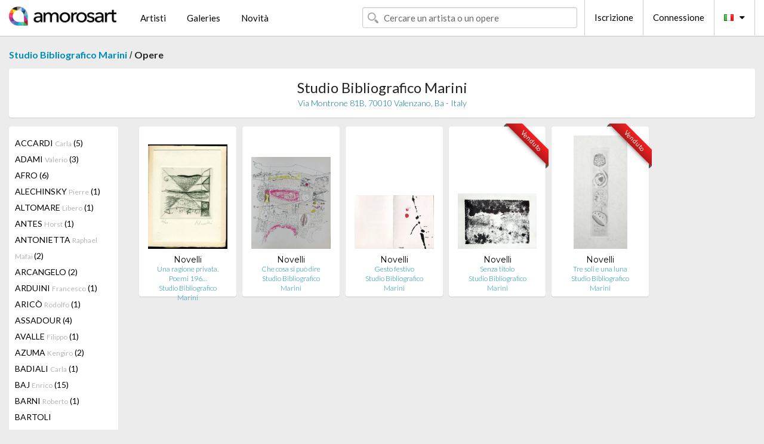

--- FILE ---
content_type: text/html; charset=UTF-8
request_url: https://it.amorosart.com/galleria-artisti-studio_bibliografico_marini-novelli-70-1601-1.html
body_size: 7920
content:
<!doctype html>
<html class="no-js" lang="fr">
    <head>
        <meta charset="utf-8"/>
        <meta name="viewport" content="width=device-width, initial-scale=1.0" />
                <title>Le opere di Gastone Novelli proposti da Studio Bibliografico Marini sul portale Amorosart</title>
                        <meta name="description" content="Studio Bibliografico Marini presente su Amorosart grafiche originali, litografie o incisioni di Gastone Novelli" />
                        <meta name="keywords" content="Studio Bibliografico Marini, Litografie, Grafiche, manifesti moderni, incisioni, libri illustrati, in vendita di Novelli" />
                <link rel="shortcut icon" type="image/x-icon" href="favicon.ico" />
        <link rel="icon" type="image/png" href="favicon.png" />
        <!-- css start -->
        <link href="https://fonts.googleapis.com/css?family=Lato:400,400italic,700,300,300italic,700italic,900,100,100italic,900italic" rel="stylesheet" type="text/css" />
        <link href="https://fonts.googleapis.com/css?family=Montserrat:400,700" rel="stylesheet" type="text/css" />
                        <link href="https://it.amorosart.com/build/page.min.css?v=1768486385" rel="stylesheet" type="text/css" />
                        <!-- css end -->
    </head>
    <body>
        <!-- header start -->
<!-- Google tag (gtag.js) -->
<script async src="https://www.googletagmanager.com/gtag/js?id=G-WCER4H6RP1"></script>
<script>
  window.dataLayer = window.dataLayer || [];
  function gtag(){dataLayer.push(arguments);}
  gtag('js', new Date());

  gtag('config', 'G-WCER4H6RP1');
  gtag('config', 'G-76ZYGJD5EP');
</script>
<div class="top-bar">
    <div class="row">
        <div class="top-bar-left">
            <ul class="headerLeft">
                <li>
                    <a  href="https://it.amorosart.com/"><img class="header-logo" src="https://it.amorosart.com/assets/images/logoAmorosart.png" width="180"></a>
                </li>
                <a class="show-for-small-only" href="javascript:void();" onclick="$('.menu-mobile').slideToggle(200);"><i class="button-menu-mobile fa fa-bars noir s32"></i></a>
                <div class="header-search-mobile show-for-small-only">
                    <form>
                            <div class="column">
                                <input id="search-mobile" type="text" class="search-mobile s16 mag-search fontLato noir radius" placeholder="Cercare un artista o un opere" data-source="https://it.amorosart.com/search.html" data-gallery="Gallerie" data-artist="Artisti" data-artwork="Opere" />
                            </div>
                    </form>
                </div>
                <li>
                    <ul class="menu s15 fontLato noir hide-for-small-only">
                        <li><a href="https://it.amorosart.com/artisti-contemporanei-moderni.html">Artisti</a></li>
                        <li><a href="https://it.amorosart.com/galleria-grafiche-originali.html">Galeries</a></li>
                        <li><a href="https://it.amorosart.com/grafiche-litografie.html">Novità</a></li>
                    </ul>
                </li>
            </ul>
        </div>
        <div class="top-bar-right">
            <ul class="headerRight hide-for-small-only">  
                <li class="header-search">
                    <form>
                        <div class="row collapse postfix-round">
                            <div class="columns">
                                <input id="search" type="text" class="s15 fontLato noir radius mag-search" placeholder="Cercare un artista o un opere"  data-source="https://it.amorosart.com/search.html" data-gallery="Gallerie" data-artist="Artisti" data-artwork="Opere" />
                            </div>
                        </div>
                    </form>
                </li>
                <li class="header-links">
                    <ul class="menu s15 fontLato noir">
                        <li><a href="https://it.amorosart.com/signup.html">Iscrizione</a></li><li><a href="https://it.amorosart.com/signin.html">Connessione</a></li><li><a id="bt-flags" href="#" onclick="$('#other-flags').slideToggle(100);"><i class="famfamfam-flags it mr10"></i><i class="fa fa-caret-down"></i></a>
                            <ul id="other-flags" class="fontLato s14">
                                                                                                <li><a href="https://www.amorosart.com/"><i class="famfamfam-flags fr mr5"></i></a></li>
                                                                                                                                <li><a href="https://en.amorosart.com/"><i class="famfamfam-flags en mr5"></i></a></li>
                                                                                                                                <li><a href="https://es.amorosart.com/"><i class="famfamfam-flags es mr5"></i></a></li>
                                                                                                                                                                                                <li><a href="https://de.amorosart.com/"><i class="famfamfam-flags de mr5"></i></a></li>
                                                                                                                                <li><a href="https://nl.amorosart.com/"><i class="famfamfam-flags nl mr5"></i></a></li>
                                                                                                                                <li><a href="https://pt.amorosart.com/"><i class="famfamfam-flags pt mr5"></i></a></li>
                                                                                                                                <li><a href="https://cn.amorosart.com/"><i class="famfamfam-flags cn mr5"></i></a></li>
                                                                                                                                <li><a href="https://jp.amorosart.com/"><i class="famfamfam-flags jp mr5"></i></a></li>
                                                                                                                                <li><a href="https://ru.amorosart.com/"><i class="famfamfam-flags ru mr5"></i></a></li>
                                                                                            </ul>
                        </li>
                    </ul>
                </li>
            </ul>
        </div>
    </div>
</div>
<div class="menu-mobile" style="display:none">
    <a href="https://it.amorosart.com/artisti-contemporanei-moderni.html" class="fontLato">Artisti</a>
    <a href="https://it.amorosart.com/galleria-grafiche-originali.html" class="fontLato">Galeries</a>
    <a href="https://it.amorosart.com/grafiche-litografie.html" class="fontLato">Novità</a>
    <a href="https://it.amorosart.com/signup.html" class="fontLato noir">Iscrizione</a>
    <a href="https://it.amorosart.com/signin.html" class="fontLato noir">Connessione</a>
</div>
<div class="espace20"></div>
<!-- header end -->
        <!-- page start -->
<div class="row prints">
    <div class="column">
        <span class="fontLatoBold s16"><a href="https://it.amorosart.com/galleria-grafiche-studio_bibliografico_marini-70.html">Studio Bibliografico Marini</a></span> / 
        <span class="fontLatoBold s16" style="display:inline-block">Opere</span>
    </div>
</div>
<div class="espace10"></div>
<div class="row prints artworks-detail">
    <div class="column">
        <div class="columns bgBlanc p15 alignC l22">
            <h1 class="fontLato s24">Studio Bibliografico Marini</h1>
            <h2 class="fontLatoLight s14 bleu"> Via Montrone 81B, 70010 Valenzano, Ba - Italy</h2>
        </div>
    </div>
</div>
<div class="espace15"></div>
<div class="row prints">
    <div class="column large-2 medium-3 mb15">
        <div class="columns bgBlanc p15 gallery-artist-menu">
                            <a href="https://it.amorosart.com/galleria-artisti-studio_bibliografico_marini-accardi-70-1673-1.html" class="columns medium-12 small-6 fontLato s14 noir l26 ">ACCARDI <span class="s12 grisC">Carla</span> (5)</a>
                            <a href="https://it.amorosart.com/galleria-artisti-studio_bibliografico_marini-adami-70-5-1.html" class="columns medium-12 small-6 fontLato s14 noir l26 ">ADAMI <span class="s12 grisC">Valerio</span> (3)</a>
                            <a href="https://it.amorosart.com/galleria-artisti-studio_bibliografico_marini-afro-70-1672-1.html" class="columns medium-12 small-6 fontLato s14 noir l26 ">AFRO <span class="s12 grisC"></span> (6)</a>
                            <a href="https://it.amorosart.com/galleria-artisti-studio_bibliografico_marini-alechinsky-70-15-1.html" class="columns medium-12 small-6 fontLato s14 noir l26 ">ALECHINSKY <span class="s12 grisC">Pierre</span> (1)</a>
                            <a href="https://it.amorosart.com/galleria-artisti-studio_bibliografico_marini-altomare-70-1743-1.html" class="columns medium-12 small-6 fontLato s14 noir l26 ">ALTOMARE <span class="s12 grisC">Libero</span> (1)</a>
                            <a href="https://it.amorosart.com/galleria-artisti-studio_bibliografico_marini-antes-70-26-1.html" class="columns medium-12 small-6 fontLato s14 noir l26 ">ANTES <span class="s12 grisC">Horst</span> (1)</a>
                            <a href="https://it.amorosart.com/galleria-artisti-studio_bibliografico_marini-antonietta-70-1815-1.html" class="columns medium-12 small-6 fontLato s14 noir l26 ">ANTONIETTA <span class="s12 grisC">Raphael Mafai </span> (2)</a>
                            <a href="https://it.amorosart.com/galleria-artisti-studio_bibliografico_marini-arcangelo-70-1841-1.html" class="columns medium-12 small-6 fontLato s14 noir l26 ">ARCANGELO <span class="s12 grisC"></span> (2)</a>
                            <a href="https://it.amorosart.com/galleria-artisti-studio_bibliografico_marini-arduini-70-2080-1.html" class="columns medium-12 small-6 fontLato s14 noir l26 ">ARDUINI <span class="s12 grisC">Francesco</span> (1)</a>
                            <a href="https://it.amorosart.com/galleria-artisti-studio_bibliografico_marini-aricò-70-1675-1.html" class="columns medium-12 small-6 fontLato s14 noir l26 ">ARICÒ <span class="s12 grisC">Rodolfo</span> (1)</a>
                            <a href="https://it.amorosart.com/galleria-artisti-studio_bibliografico_marini-assadour-70-1741-1.html" class="columns medium-12 small-6 fontLato s14 noir l26 ">ASSADOUR <span class="s12 grisC"></span> (4)</a>
                            <a href="https://it.amorosart.com/galleria-artisti-studio_bibliografico_marini-avalle-70-1805-1.html" class="columns medium-12 small-6 fontLato s14 noir l26 ">AVALLE <span class="s12 grisC">Filippo</span> (1)</a>
                            <a href="https://it.amorosart.com/galleria-artisti-studio_bibliografico_marini-azuma-70-1742-1.html" class="columns medium-12 small-6 fontLato s14 noir l26 ">AZUMA <span class="s12 grisC">Kengiro</span> (2)</a>
                            <a href="https://it.amorosart.com/galleria-artisti-studio_bibliografico_marini-badiali-70-4333-1.html" class="columns medium-12 small-6 fontLato s14 noir l26 ">BADIALI <span class="s12 grisC">Carla</span> (1)</a>
                            <a href="https://it.amorosart.com/galleria-artisti-studio_bibliografico_marini-baj-70-1364-1.html" class="columns medium-12 small-6 fontLato s14 noir l26 ">BAJ <span class="s12 grisC">Enrico</span> (15)</a>
                            <a href="https://it.amorosart.com/galleria-artisti-studio_bibliografico_marini-barni-70-1842-1.html" class="columns medium-12 small-6 fontLato s14 noir l26 ">BARNI <span class="s12 grisC">Roberto</span> (1)</a>
                            <a href="https://it.amorosart.com/galleria-artisti-studio_bibliografico_marini-bartoli_natinguerra-70-2876-1.html" class="columns medium-12 small-6 fontLato s14 noir l26 ">BARTOLI NATINGUERRA <span class="s12 grisC">Amerigo</span> (1)</a>
                            <a href="https://it.amorosart.com/galleria-artisti-studio_bibliografico_marini-bartolini-70-1676-1.html" class="columns medium-12 small-6 fontLato s14 noir l26 ">BARTOLINI <span class="s12 grisC">Luigi</span> (10)</a>
                            <a href="https://it.amorosart.com/galleria-artisti-studio_bibliografico_marini-bellmer-70-99-1.html" class="columns medium-12 small-6 fontLato s14 noir l26 ">BELLMER <span class="s12 grisC">Hans</span> (1)</a>
                            <a href="https://it.amorosart.com/galleria-artisti-studio_bibliografico_marini-bergolli-70-1744-1.html" class="columns medium-12 small-6 fontLato s14 noir l26 ">BERGOLLI <span class="s12 grisC">Aldo</span> (1)</a>
                            <a href="https://it.amorosart.com/galleria-artisti-studio_bibliografico_marini-bertini-70-1602-1.html" class="columns medium-12 small-6 fontLato s14 noir l26 ">BERTINI <span class="s12 grisC">Gianni</span> (1)</a>
                            <a href="https://it.amorosart.com/galleria-artisti-studio_bibliografico_marini-biasion-70-2881-1.html" class="columns medium-12 small-6 fontLato s14 noir l26 ">BIASION <span class="s12 grisC">Renzo</span> (1)</a>
                            <a href="https://it.amorosart.com/galleria-artisti-studio_bibliografico_marini-bodini-70-2864-1.html" class="columns medium-12 small-6 fontLato s14 noir l26 ">BODINI <span class="s12 grisC">Floriano</span> (2)</a>
                            <a href="https://it.amorosart.com/galleria-artisti-studio_bibliografico_marini-boehmer-70-4335-1.html" class="columns medium-12 small-6 fontLato s14 noir l26 ">BOEHMER <span class="s12 grisC">Gunter</span> (1)</a>
                            <a href="https://it.amorosart.com/galleria-artisti-studio_bibliografico_marini-bonalumi-70-1677-1.html" class="columns medium-12 small-6 fontLato s14 noir l26 ">BONALUMI <span class="s12 grisC">Agostino</span> (1)</a>
                            <a href="https://it.amorosart.com/galleria-artisti-studio_bibliografico_marini-braque-70-152-1.html" class="columns medium-12 small-6 fontLato s14 noir l26 ">BRAQUE <span class="s12 grisC">Georges</span> (2)</a>
                            <a href="https://it.amorosart.com/galleria-artisti-studio_bibliografico_marini-brouet-70-164-1.html" class="columns medium-12 small-6 fontLato s14 noir l26 ">BROUET <span class="s12 grisC">Auguste</span> (1)</a>
                            <a href="https://it.amorosart.com/galleria-artisti-studio_bibliografico_marini-burri-70-1361-1.html" class="columns medium-12 small-6 fontLato s14 noir l26 ">BURRI <span class="s12 grisC">Alberto</span> (2)</a>
                            <a href="https://it.amorosart.com/galleria-artisti-studio_bibliografico_marini-buzzati-70-1678-1.html" class="columns medium-12 small-6 fontLato s14 noir l26 ">BUZZATI <span class="s12 grisC">Dino</span> (6)</a>
                            <a href="https://it.amorosart.com/galleria-artisti-studio_bibliografico_marini-cadorin-70-2877-1.html" class="columns medium-12 small-6 fontLato s14 noir l26 ">CADORIN <span class="s12 grisC">Guido</span> (1)</a>
                            <a href="https://it.amorosart.com/galleria-artisti-studio_bibliografico_marini-cagli-70-1748-1.html" class="columns medium-12 small-6 fontLato s14 noir l26 ">CAGLI <span class="s12 grisC">Corrado</span> (1)</a>
                            <a href="https://it.amorosart.com/galleria-artisti-studio_bibliografico_marini-calandri-70-1679-1.html" class="columns medium-12 small-6 fontLato s14 noir l26 ">CALANDRI <span class="s12 grisC">Mario</span> (5)</a>
                            <a href="https://it.amorosart.com/galleria-artisti-studio_bibliografico_marini-calder-70-189-1.html" class="columns medium-12 small-6 fontLato s14 noir l26 ">CALDER <span class="s12 grisC">Alexander</span> (2)</a>
                            <a href="https://it.amorosart.com/galleria-artisti-studio_bibliografico_marini-calderara-70-190-1.html" class="columns medium-12 small-6 fontLato s14 noir l26 ">CALDERARA <span class="s12 grisC">Antonio</span> (1)</a>
                            <a href="https://it.amorosart.com/galleria-artisti-studio_bibliografico_marini-calzolari-70-3961-1.html" class="columns medium-12 small-6 fontLato s14 noir l26 ">CALZOLARI <span class="s12 grisC">Pier Paulo</span> (1)</a>
                            <a href="https://it.amorosart.com/galleria-artisti-studio_bibliografico_marini-campigli-70-194-1.html" class="columns medium-12 small-6 fontLato s14 noir l26 ">CAMPIGLI <span class="s12 grisC">Massimo</span> (11)</a>
                            <a href="https://it.amorosart.com/galleria-artisti-studio_bibliografico_marini-cantatore-70-2880-1.html" class="columns medium-12 small-6 fontLato s14 noir l26 ">CANTATORE <span class="s12 grisC">Domenico</span> (1)</a>
                            <a href="https://it.amorosart.com/galleria-artisti-studio_bibliografico_marini-cappello-70-4334-1.html" class="columns medium-12 small-6 fontLato s14 noir l26 ">CAPPELLO <span class="s12 grisC">Carmelo</span> (1)</a>
                            <a href="https://it.amorosart.com/galleria-artisti-studio_bibliografico_marini-cardenas-70-1680-1.html" class="columns medium-12 small-6 fontLato s14 noir l26 ">CARDENAS <span class="s12 grisC">Augustin</span> (1)</a>
                            <a href="https://it.amorosart.com/galleria-artisti-studio_bibliografico_marini-carmassi-70-1681-1.html" class="columns medium-12 small-6 fontLato s14 noir l26 ">CARMASSI <span class="s12 grisC">Arturo</span> (1)</a>
                            <a href="https://it.amorosart.com/galleria-artisti-studio_bibliografico_marini-carmi-70-199-1.html" class="columns medium-12 small-6 fontLato s14 noir l26 ">CARMI <span class="s12 grisC">Eugenio</span> (2)</a>
                            <a href="https://it.amorosart.com/galleria-artisti-studio_bibliografico_marini-carra-70-1355-1.html" class="columns medium-12 small-6 fontLato s14 noir l26 ">CARRA <span class="s12 grisC">Carlo</span> (4)</a>
                            <a href="https://it.amorosart.com/galleria-artisti-studio_bibliografico_marini-carrera-70-4331-1.html" class="columns medium-12 small-6 fontLato s14 noir l26 ">CARRERA <span class="s12 grisC">Gino</span> (1)</a>
                            <a href="https://it.amorosart.com/galleria-artisti-studio_bibliografico_marini-cascella-70-1749-1.html" class="columns medium-12 small-6 fontLato s14 noir l26 ">CASCELLA <span class="s12 grisC">Pietro</span> (1)</a>
                            <a href="https://it.amorosart.com/galleria-artisti-studio_bibliografico_marini-casorati-70-1750-1.html" class="columns medium-12 small-6 fontLato s14 noir l26 ">CASORATI <span class="s12 grisC">Felice</span> (1)</a>
                            <a href="https://it.amorosart.com/galleria-artisti-studio_bibliografico_marini-castellani-70-2525-1.html" class="columns medium-12 small-6 fontLato s14 noir l26 ">CASTELLANI <span class="s12 grisC">Enrico</span> (3)</a>
                            <a href="https://it.amorosart.com/galleria-artisti-studio_bibliografico_marini-castillo-70-1612-1.html" class="columns medium-12 small-6 fontLato s14 noir l26 ">CASTILLO <span class="s12 grisC">Jorge</span> (1)</a>
                            <a href="https://it.amorosart.com/galleria-artisti-studio_bibliografico_marini-cesar-70-211-1.html" class="columns medium-12 small-6 fontLato s14 noir l26 ">CESAR <span class="s12 grisC">Baldaccini</span> (1)</a>
                            <a href="https://it.amorosart.com/galleria-artisti-studio_bibliografico_marini-chagall-70-218-1.html" class="columns medium-12 small-6 fontLato s14 noir l26 ">CHAGALL <span class="s12 grisC">Marc</span> (1)</a>
                            <a href="https://it.amorosart.com/galleria-artisti-studio_bibliografico_marini-chapman-70-224-1.html" class="columns medium-12 small-6 fontLato s14 noir l26 ">CHAPMAN <span class="s12 grisC">George</span> (1)</a>
                            <a href="https://it.amorosart.com/galleria-artisti-studio_bibliografico_marini-chia-70-231-1.html" class="columns medium-12 small-6 fontLato s14 noir l26 ">CHIA <span class="s12 grisC">Sandro</span> (4)</a>
                            <a href="https://it.amorosart.com/galleria-artisti-studio_bibliografico_marini-chiari-70-1843-1.html" class="columns medium-12 small-6 fontLato s14 noir l26 ">CHIARI <span class="s12 grisC">Giuseppe</span> (1)</a>
                            <a href="https://it.amorosart.com/galleria-artisti-studio_bibliografico_marini-ciarrocchi-70-2884-1.html" class="columns medium-12 small-6 fontLato s14 noir l26 ">CIARROCCHI <span class="s12 grisC">Arnoldo</span> (2)</a>
                            <a href="https://it.amorosart.com/galleria-artisti-studio_bibliografico_marini-ciussi-70-1753-1.html" class="columns medium-12 small-6 fontLato s14 noir l26 ">CIUSSI <span class="s12 grisC">Carlo</span> (1)</a>
                            <a href="https://it.amorosart.com/galleria-artisti-studio_bibliografico_marini-clerici-70-1754-1.html" class="columns medium-12 small-6 fontLato s14 noir l26 ">CLERICI <span class="s12 grisC">Fabrizio</span> (2)</a>
                            <a href="https://it.amorosart.com/galleria-artisti-studio_bibliografico_marini-colombotto_rosso-70-2871-1.html" class="columns medium-12 small-6 fontLato s14 noir l26 ">COLOMBOTTO ROSSO <span class="s12 grisC">Enrico</span> (1)</a>
                            <a href="https://it.amorosart.com/galleria-artisti-studio_bibliografico_marini-consagra-70-1682-1.html" class="columns medium-12 small-6 fontLato s14 noir l26 ">CONSAGRA <span class="s12 grisC">Pietro</span> (4)</a>
                            <a href="https://it.amorosart.com/galleria-artisti-studio_bibliografico_marini-conti-70-1755-1.html" class="columns medium-12 small-6 fontLato s14 noir l26 ">CONTI <span class="s12 grisC">Primo</span> (1)</a>
                            <a href="https://it.amorosart.com/galleria-artisti-studio_bibliografico_marini-corneille-70-271-1.html" class="columns medium-12 small-6 fontLato s14 noir l26 ">CORNEILLE <span class="s12 grisC">Guillaume</span> (2)</a>
                            <a href="https://it.amorosart.com/galleria-artisti-studio_bibliografico_marini-crippa-70-1600-1.html" class="columns medium-12 small-6 fontLato s14 noir l26 ">CRIPPA <span class="s12 grisC">Roberto</span> (1)</a>
                            <a href="https://it.amorosart.com/galleria-artisti-studio_bibliografico_marini-cucchi-70-282-1.html" class="columns medium-12 small-6 fontLato s14 noir l26 ">CUCCHI <span class="s12 grisC">Enzo</span> (2)</a>
                            <a href="https://it.amorosart.com/galleria-artisti-studio_bibliografico_marini-cuevas-70-283-1.html" class="columns medium-12 small-6 fontLato s14 noir l26 ">CUEVAS <span class="s12 grisC">Jose Luis</span> (1)</a>
                            <a href="https://it.amorosart.com/galleria-artisti-studio_bibliografico_marini-dali-70-291-1.html" class="columns medium-12 small-6 fontLato s14 noir l26 ">DALI <span class="s12 grisC">Salvador</span> (1)</a>
                            <a href="https://it.amorosart.com/galleria-artisti-studio_bibliografico_marini-de_carolis-70-1756-1.html" class="columns medium-12 small-6 fontLato s14 noir l26 ">DE CAROLIS <span class="s12 grisC">Adolfo</span> (2)</a>
                            <a href="https://it.amorosart.com/galleria-artisti-studio_bibliografico_marini-de_chirico-70-300-1.html" class="columns medium-12 small-6 fontLato s14 noir l26 ">DE CHIRICO <span class="s12 grisC">Giorgio</span> (1)</a>
                            <a href="https://it.amorosart.com/galleria-artisti-studio_bibliografico_marini-de_romans-70-1758-1.html" class="columns medium-12 small-6 fontLato s14 noir l26 ">DE ROMANS <span class="s12 grisC">Marialuisa</span> (1)</a>
                            <a href="https://it.amorosart.com/galleria-artisti-studio_bibliografico_marini-de_vita-70-1759-1.html" class="columns medium-12 small-6 fontLato s14 noir l26 ">DE VITA <span class="s12 grisC">Luciano</span> (5)</a>
                            <a href="https://it.amorosart.com/galleria-artisti-studio_bibliografico_marini-della_casa-70-1845-1.html" class="columns medium-12 small-6 fontLato s14 noir l26 ">DELLA CASA <span class="s12 grisC">Giuliano</span> (1)</a>
                            <a href="https://it.amorosart.com/galleria-artisti-studio_bibliografico_marini-della_torre-70-1760-1.html" class="columns medium-12 small-6 fontLato s14 noir l26 ">DELLA TORRE <span class="s12 grisC">Enrico</span> (8)</a>
                            <a href="https://it.amorosart.com/galleria-artisti-studio_bibliografico_marini-delvaux-70-323-1.html" class="columns medium-12 small-6 fontLato s14 noir l26 ">DELVAUX <span class="s12 grisC">Paul</span> (1)</a>
                            <a href="https://it.amorosart.com/galleria-artisti-studio_bibliografico_marini-domoto-70-4329-1.html" class="columns medium-12 small-6 fontLato s14 noir l26 ">DOMOTO <span class="s12 grisC">Hisao</span> (1)</a>
                            <a href="https://it.amorosart.com/galleria-artisti-studio_bibliografico_marini-dorazio-70-349-1.html" class="columns medium-12 small-6 fontLato s14 noir l26 ">DORAZIO <span class="s12 grisC">Piero</span> (5)</a>
                            <a href="https://it.amorosart.com/galleria-artisti-studio_bibliografico_marini-dova-70-1686-1.html" class="columns medium-12 small-6 fontLato s14 noir l26 ">DOVA  <span class="s12 grisC">Gianni</span> (2)</a>
                            <a href="https://it.amorosart.com/galleria-artisti-studio_bibliografico_marini-dubuffet-70-359-1.html" class="columns medium-12 small-6 fontLato s14 noir l26 ">DUBUFFET <span class="s12 grisC">Jean</span> (1)</a>
                            <a href="https://it.amorosart.com/galleria-artisti-studio_bibliografico_marini-dudreville-70-2093-1.html" class="columns medium-12 small-6 fontLato s14 noir l26 ">DUDREVILLE <span class="s12 grisC">Leonardo</span> (1)</a>
                            <a href="https://it.amorosart.com/galleria-artisti-studio_bibliografico_marini-dugo-70-1761-1.html" class="columns medium-12 small-6 fontLato s14 noir l26 ">DUGO <span class="s12 grisC">Franco</span> (1)</a>
                            <a href="https://it.amorosart.com/galleria-artisti-studio_bibliografico_marini-enzo_maria-70-1821-1.html" class="columns medium-12 small-6 fontLato s14 noir l26 ">ENZO MARIA <span class="s12 grisC">Salvi</span> (1)</a>
                            <a href="https://it.amorosart.com/galleria-artisti-studio_bibliografico_marini-erni-70-1762-1.html" class="columns medium-12 small-6 fontLato s14 noir l26 ">ERNI <span class="s12 grisC">Hans</span> (1)</a>
                            <a href="https://it.amorosart.com/galleria-artisti-studio_bibliografico_marini-ernst-70-381-1.html" class="columns medium-12 small-6 fontLato s14 noir l26 ">ERNST <span class="s12 grisC">Max</span> (1)</a>
                            <a href="https://it.amorosart.com/galleria-artisti-studio_bibliografico_marini-fabbri-70-1763-1.html" class="columns medium-12 small-6 fontLato s14 noir l26 ">FABBRI <span class="s12 grisC">Agenore</span> (1)</a>
                            <a href="https://it.amorosart.com/galleria-artisti-studio_bibliografico_marini-fabro-70-1764-1.html" class="columns medium-12 small-6 fontLato s14 noir l26 ">FABRO <span class="s12 grisC">Luciano</span> (2)</a>
                            <a href="https://it.amorosart.com/galleria-artisti-studio_bibliografico_marini-falkenstein-70-1687-1.html" class="columns medium-12 small-6 fontLato s14 noir l26 ">FALKENSTEIN <span class="s12 grisC">Claire</span> (14)</a>
                            <a href="https://it.amorosart.com/galleria-artisti-studio_bibliografico_marini-fassianos-70-1440-1.html" class="columns medium-12 small-6 fontLato s14 noir l26 ">FASSIANOS <span class="s12 grisC">Alecos</span> (1)</a>
                            <a href="https://it.amorosart.com/galleria-artisti-studio_bibliografico_marini-fattori-70-1688-1.html" class="columns medium-12 small-6 fontLato s14 noir l26 ">FATTORI <span class="s12 grisC">Giovanni</span> (2)</a>
                            <a href="https://it.amorosart.com/galleria-artisti-studio_bibliografico_marini-fazzini-70-1765-1.html" class="columns medium-12 small-6 fontLato s14 noir l26 ">FAZZINI <span class="s12 grisC">Pericle</span> (2)</a>
                            <a href="https://it.amorosart.com/galleria-artisti-studio_bibliografico_marini-fioroni-70-1766-1.html" class="columns medium-12 small-6 fontLato s14 noir l26 ">FIORONI <span class="s12 grisC">Giosetta</span> (6)</a>
                            <a href="https://it.amorosart.com/galleria-artisti-studio_bibliografico_marini-fiume-70-1767-1.html" class="columns medium-12 small-6 fontLato s14 noir l26 ">FIUME <span class="s12 grisC">Salvatore</span> (2)</a>
                            <a href="https://it.amorosart.com/galleria-artisti-studio_bibliografico_marini-fontana-70-1360-1.html" class="columns medium-12 small-6 fontLato s14 noir l26 ">FONTANA <span class="s12 grisC">Lucio</span> (2)</a>
                            <a href="https://it.amorosart.com/galleria-artisti-studio_bibliografico_marini-franco-70-1768-1.html" class="columns medium-12 small-6 fontLato s14 noir l26 ">FRANCO <span class="s12 grisC">Francesco</span> (3)</a>
                            <a href="https://it.amorosart.com/galleria-artisti-studio_bibliografico_marini-frattini-70-4338-1.html" class="columns medium-12 small-6 fontLato s14 noir l26 ">FRATTINI <span class="s12 grisC">Vittore</span> (1)</a>
                            <a href="https://it.amorosart.com/galleria-artisti-studio_bibliografico_marini-friedlaender-70-439-1.html" class="columns medium-12 small-6 fontLato s14 noir l26 ">FRIEDLAENDER <span class="s12 grisC">Johnny</span> (1)</a>
                            <a href="https://it.amorosart.com/galleria-artisti-studio_bibliografico_marini-garelli-70-1770-1.html" class="columns medium-12 small-6 fontLato s14 noir l26 ">GARELLI <span class="s12 grisC">Franco</span> (2)</a>
                            <a href="https://it.amorosart.com/galleria-artisti-studio_bibliografico_marini-gentilini-70-1689-1.html" class="columns medium-12 small-6 fontLato s14 noir l26 ">GENTILINI <span class="s12 grisC">Franco</span> (5)</a>
                            <a href="https://it.amorosart.com/galleria-artisti-studio_bibliografico_marini-giacomelli-70-3367-1.html" class="columns medium-12 small-6 fontLato s14 noir l26 ">GIACOMELLI  <span class="s12 grisC">Mario</span> (5)</a>
                            <a href="https://it.amorosart.com/galleria-artisti-studio_bibliografico_marini-gibson-70-1844-1.html" class="columns medium-12 small-6 fontLato s14 noir l26 ">GIBSON <span class="s12 grisC">Ralph</span> (1)</a>
                            <a href="https://it.amorosart.com/galleria-artisti-studio_bibliografico_marini-goetz-70-1690-1.html" class="columns medium-12 small-6 fontLato s14 noir l26 ">GOETZ <span class="s12 grisC">Henri</span> (11)</a>
                            <a href="https://it.amorosart.com/galleria-artisti-studio_bibliografico_marini-grass-70-1771-1.html" class="columns medium-12 small-6 fontLato s14 noir l26 ">GRASS <span class="s12 grisC">Günter</span> (5)</a>
                            <a href="https://it.amorosart.com/galleria-artisti-studio_bibliografico_marini-greco-70-1691-1.html" class="columns medium-12 small-6 fontLato s14 noir l26 ">GRECO <span class="s12 grisC">Emilio</span> (2)</a>
                            <a href="https://it.amorosart.com/galleria-artisti-studio_bibliografico_marini-greco-70-1772-1.html" class="columns medium-12 small-6 fontLato s14 noir l26 ">GRECO <span class="s12 grisC">Francesco</span> (4)</a>
                            <a href="https://it.amorosart.com/galleria-artisti-studio_bibliografico_marini-griffa-70-2865-1.html" class="columns medium-12 small-6 fontLato s14 noir l26 ">GRIFFA <span class="s12 grisC">Giorgio</span> (1)</a>
                            <a href="https://it.amorosart.com/galleria-artisti-studio_bibliografico_marini-guarienti-70-1773-1.html" class="columns medium-12 small-6 fontLato s14 noir l26 ">GUARIENTI <span class="s12 grisC">Carlo</span> (3)</a>
                            <a href="https://it.amorosart.com/galleria-artisti-studio_bibliografico_marini-guccione-70-1692-1.html" class="columns medium-12 small-6 fontLato s14 noir l26 ">GUCCIONE <span class="s12 grisC">Piero</span> (6)</a>
                            <a href="https://it.amorosart.com/galleria-artisti-studio_bibliografico_marini-guerreschi-70-1775-1.html" class="columns medium-12 small-6 fontLato s14 noir l26 ">GUERRESCHI <span class="s12 grisC">Giuseppe</span> (4)</a>
                            <a href="https://it.amorosart.com/galleria-artisti-studio_bibliografico_marini-guerzoni-70-4332-1.html" class="columns medium-12 small-6 fontLato s14 noir l26 ">GUERZONI <span class="s12 grisC">Franco</span> (2)</a>
                            <a href="https://it.amorosart.com/galleria-artisti-studio_bibliografico_marini-guidi-70-1693-1.html" class="columns medium-12 small-6 fontLato s14 noir l26 ">GUIDI <span class="s12 grisC">Virgilio</span> (7)</a>
                            <a href="https://it.amorosart.com/galleria-artisti-studio_bibliografico_marini-gulino-70-1777-1.html" class="columns medium-12 small-6 fontLato s14 noir l26 ">GULINO <span class="s12 grisC">Nunzio</span> (1)</a>
                            <a href="https://it.amorosart.com/galleria-artisti-studio_bibliografico_marini-guttuso-70-1694-1.html" class="columns medium-12 small-6 fontLato s14 noir l26 ">GUTTUSO <span class="s12 grisC">Renato</span> (7)</a>
                            <a href="https://it.amorosart.com/galleria-artisti-studio_bibliografico_marini-halley-70-524-1.html" class="columns medium-12 small-6 fontLato s14 noir l26 ">HALLEY <span class="s12 grisC">Peter</span> (1)</a>
                            <a href="https://it.amorosart.com/galleria-artisti-studio_bibliografico_marini-hayter-70-542-1.html" class="columns medium-12 small-6 fontLato s14 noir l26 ">HAYTER <span class="s12 grisC">Stanley William</span> (1)</a>
                            <a href="https://it.amorosart.com/galleria-artisti-studio_bibliografico_marini-henry-70-1696-1.html" class="columns medium-12 small-6 fontLato s14 noir l26 ">HENRY <span class="s12 grisC">Maurice</span> (2)</a>
                            <a href="https://it.amorosart.com/galleria-artisti-studio_bibliografico_marini-hiroshige-70-2868-1.html" class="columns medium-12 small-6 fontLato s14 noir l26 ">HIROSHIGE <span class="s12 grisC"></span> (1)</a>
                            <a href="https://it.amorosart.com/galleria-artisti-studio_bibliografico_marini-hoyland-70-1697-1.html" class="columns medium-12 small-6 fontLato s14 noir l26 ">HOYLAND <span class="s12 grisC">John</span> (3)</a>
                            <a href="https://it.amorosart.com/galleria-artisti-studio_bibliografico_marini-ikeda-70-593-1.html" class="columns medium-12 small-6 fontLato s14 noir l26 ">IKEDA <span class="s12 grisC">Masuo</span> (4)</a>
                            <a href="https://it.amorosart.com/galleria-artisti-studio_bibliografico_marini-ionda-70-4337-1.html" class="columns medium-12 small-6 fontLato s14 noir l26 ">IONDA <span class="s12 grisC">Franco</span> (1)</a>
                            <a href="https://it.amorosart.com/galleria-artisti-studio_bibliografico_marini-isgro-70-1699-1.html" class="columns medium-12 small-6 fontLato s14 noir l26 ">ISGRO <span class="s12 grisC">Emilio</span> (2)</a>
                            <a href="https://it.amorosart.com/galleria-artisti-studio_bibliografico_marini-jorn-70-627-1.html" class="columns medium-12 small-6 fontLato s14 noir l26 ">JORN <span class="s12 grisC">Asger</span> (1)</a>
                            <a href="https://it.amorosart.com/galleria-artisti-studio_bibliografico_marini-korompay-70-1700-1.html" class="columns medium-12 small-6 fontLato s14 noir l26 ">KOROMPAY <span class="s12 grisC">Giovanni</span> (5)</a>
                            <a href="https://it.amorosart.com/galleria-artisti-studio_bibliografico_marini-kounellis-70-682-1.html" class="columns medium-12 small-6 fontLato s14 noir l26 ">KOUNELLIS <span class="s12 grisC">Jannis</span> (1)</a>
                            <a href="https://it.amorosart.com/galleria-artisti-studio_bibliografico_marini-lam-70-697-1.html" class="columns medium-12 small-6 fontLato s14 noir l26 ">LAM <span class="s12 grisC">Wifredo</span> (12)</a>
                            <a href="https://it.amorosart.com/galleria-artisti-studio_bibliografico_marini-licata-70-2079-1.html" class="columns medium-12 small-6 fontLato s14 noir l26 ">LICATA <span class="s12 grisC">Riccardo</span> (1)</a>
                            <a href="https://it.amorosart.com/galleria-artisti-studio_bibliografico_marini-lichtenstein-70-735-1.html" class="columns medium-12 small-6 fontLato s14 noir l26 ">LICHTENSTEIN <span class="s12 grisC">Roy</span> (1)</a>
                            <a href="https://it.amorosart.com/galleria-artisti-studio_bibliografico_marini-lindner-70-1780-1.html" class="columns medium-12 small-6 fontLato s14 noir l26 ">LINDNER <span class="s12 grisC">Pierre H</span> (2)</a>
                            <a href="https://it.amorosart.com/galleria-artisti-studio_bibliografico_marini-lionni-70-1702-1.html" class="columns medium-12 small-6 fontLato s14 noir l26 ">LIONNI <span class="s12 grisC">Leo</span> (7)</a>
                            <a href="https://it.amorosart.com/galleria-artisti-studio_bibliografico_marini-lobel-riche-70-749-1.html" class="columns medium-12 small-6 fontLato s14 noir l26 ">LOBEL-RICHE <span class="s12 grisC">Almery</span> (1)</a>
                            <a href="https://it.amorosart.com/galleria-artisti-studio_bibliografico_marini-longaretti-70-2878-1.html" class="columns medium-12 small-6 fontLato s14 noir l26 ">LONGARETTI <span class="s12 grisC">Trento</span> (1)</a>
                            <a href="https://it.amorosart.com/galleria-artisti-studio_bibliografico_marini-lucebert-70-1703-1.html" class="columns medium-12 small-6 fontLato s14 noir l26 ">LUCEBERT <span class="s12 grisC"></span> (1)</a>
                            <a href="https://it.amorosart.com/galleria-artisti-studio_bibliografico_marini-luscher-70-1781-1.html" class="columns medium-12 small-6 fontLato s14 noir l26 ">LUSCHER <span class="s12 grisC">Ingebor</span> (1)</a>
                            <a href="https://it.amorosart.com/galleria-artisti-studio_bibliografico_marini-luzzati-70-1782-1.html" class="columns medium-12 small-6 fontLato s14 noir l26 ">LUZZATI <span class="s12 grisC">Emanuele</span> (1)</a>
                            <a href="https://it.amorosart.com/galleria-artisti-studio_bibliografico_marini-maccari-70-1704-1.html" class="columns medium-12 small-6 fontLato s14 noir l26 ">MACCARI <span class="s12 grisC">Mino</span> (13)</a>
                            <a href="https://it.amorosart.com/galleria-artisti-studio_bibliografico_marini-manfredi-70-1783-1.html" class="columns medium-12 small-6 fontLato s14 noir l26 ">MANFREDI <span class="s12 grisC">Alberto</span> (1)</a>
                            <a href="https://it.amorosart.com/galleria-artisti-studio_bibliografico_marini-manzu-70-1705-1.html" class="columns medium-12 small-6 fontLato s14 noir l26 ">MANZU <span class="s12 grisC">Giacomo</span> (2)</a>
                            <a href="https://it.amorosart.com/galleria-artisti-studio_bibliografico_marini-marangoni-70-1784-1.html" class="columns medium-12 small-6 fontLato s14 noir l26 ">MARANGONI <span class="s12 grisC">Tranquillo</span> (2)</a>
                            <a href="https://it.amorosart.com/galleria-artisti-studio_bibliografico_marini-marchand-70-1785-1.html" class="columns medium-12 small-6 fontLato s14 noir l26 ">MARCHAND <span class="s12 grisC">André</span> (1)</a>
                            <a href="https://it.amorosart.com/galleria-artisti-studio_bibliografico_marini-marini-70-787-1.html" class="columns medium-12 small-6 fontLato s14 noir l26 ">MARINI <span class="s12 grisC">Marino</span> (5)</a>
                            <a href="https://it.amorosart.com/galleria-artisti-studio_bibliografico_marini-martini-70-1786-1.html" class="columns medium-12 small-6 fontLato s14 noir l26 ">MARTINI <span class="s12 grisC">Sandro</span> (2)</a>
                            <a href="https://it.amorosart.com/galleria-artisti-studio_bibliografico_marini-martini-70-1904-1.html" class="columns medium-12 small-6 fontLato s14 noir l26 ">MARTINI <span class="s12 grisC">Arturo</span> (2)</a>
                            <a href="https://it.amorosart.com/galleria-artisti-studio_bibliografico_marini-maselli-70-4324-1.html" class="columns medium-12 small-6 fontLato s14 noir l26 ">MASELLI <span class="s12 grisC">Titina</span> (3)</a>
                            <a href="https://it.amorosart.com/galleria-artisti-studio_bibliografico_marini-masereel-70-2811-1.html" class="columns medium-12 small-6 fontLato s14 noir l26 ">MASEREEL <span class="s12 grisC">Frans</span> (1)</a>
                            <a href="https://it.amorosart.com/galleria-artisti-studio_bibliografico_marini-masson-70-799-1.html" class="columns medium-12 small-6 fontLato s14 noir l26 ">MASSON <span class="s12 grisC">Andre</span> (5)</a>
                            <a href="https://it.amorosart.com/galleria-artisti-studio_bibliografico_marini-mastroianni-70-1706-1.html" class="columns medium-12 small-6 fontLato s14 noir l26 ">MASTROIANNI  <span class="s12 grisC">Umberto</span> (2)</a>
                            <a href="https://it.amorosart.com/galleria-artisti-studio_bibliografico_marini-matta-70-803-1.html" class="columns medium-12 small-6 fontLato s14 noir l26 ">MATTA <span class="s12 grisC">Roberto</span> (1)</a>
                            <a href="https://it.amorosart.com/galleria-artisti-studio_bibliografico_marini-melotti-70-1788-1.html" class="columns medium-12 small-6 fontLato s14 noir l26 ">MELOTTI <span class="s12 grisC">Fausto</span> (2)</a>
                            <a href="https://it.amorosart.com/galleria-artisti-studio_bibliografico_marini-minguzzi-70-1790-1.html" class="columns medium-12 small-6 fontLato s14 noir l26 ">MINGUZZI <span class="s12 grisC">Luciano</span> (3)</a>
                            <a href="https://it.amorosart.com/galleria-artisti-studio_bibliografico_marini-mirek-70-1791-1.html" class="columns medium-12 small-6 fontLato s14 noir l26 ">MIREK <span class="s12 grisC"></span> (1)</a>
                            <a href="https://it.amorosart.com/galleria-artisti-studio_bibliografico_marini-miró-70-840-1.html" class="columns medium-12 small-6 fontLato s14 noir l26 ">MIRÓ <span class="s12 grisC">Joan</span> (3)</a>
                            <a href="https://it.amorosart.com/galleria-artisti-studio_bibliografico_marini-moncada-70-2883-1.html" class="columns medium-12 small-6 fontLato s14 noir l26 ">MONCADA <span class="s12 grisC">Ignazio</span> (2)</a>
                            <a href="https://it.amorosart.com/galleria-artisti-studio_bibliografico_marini-montale-70-1794-1.html" class="columns medium-12 small-6 fontLato s14 noir l26 ">MONTALE  <span class="s12 grisC">Eugenio</span> (1)</a>
                            <a href="https://it.amorosart.com/galleria-artisti-studio_bibliografico_marini-monteleone-70-4326-1.html" class="columns medium-12 small-6 fontLato s14 noir l26 ">MONTELEONE <span class="s12 grisC">Davide</span> (3)</a>
                            <a href="https://it.amorosart.com/galleria-artisti-studio_bibliografico_marini-moore-70-846-1.html" class="columns medium-12 small-6 fontLato s14 noir l26 ">MOORE <span class="s12 grisC">Henry</span> (2)</a>
                            <a href="https://it.amorosart.com/galleria-artisti-studio_bibliografico_marini-morena-70-1795-1.html" class="columns medium-12 small-6 fontLato s14 noir l26 ">MORENA <span class="s12 grisC">Alberico</span> (1)</a>
                            <a href="https://it.amorosart.com/galleria-artisti-studio_bibliografico_marini-morlotti-70-1707-1.html" class="columns medium-12 small-6 fontLato s14 noir l26 ">MORLOTTI <span class="s12 grisC">Ennio</span> (3)</a>
                            <a href="https://it.amorosart.com/galleria-artisti-studio_bibliografico_marini-munari-70-2610-1.html" class="columns medium-12 small-6 fontLato s14 noir l26 ">MUNARI <span class="s12 grisC">Bruno</span> (1)</a>
                            <a href="https://it.amorosart.com/galleria-artisti-studio_bibliografico_marini-music-70-870-1.html" class="columns medium-12 small-6 fontLato s14 noir l26 ">MUSIC <span class="s12 grisC">Zoran</span> (2)</a>
                            <a href="https://it.amorosart.com/galleria-artisti-studio_bibliografico_marini-nangeroni-70-1797-1.html" class="columns medium-12 small-6 fontLato s14 noir l26 ">NANGERONI <span class="s12 grisC">Carlo</span> (1)</a>
                            <a href="https://it.amorosart.com/galleria-artisti-studio_bibliografico_marini-napoleone-70-1798-1.html" class="columns medium-12 small-6 fontLato s14 noir l26 ">NAPOLEONE <span class="s12 grisC">Giulia</span> (2)</a>
                            <a href="https://it.amorosart.com/galleria-artisti-studio_bibliografico_marini-nativi-70-4336-1.html" class="columns medium-12 small-6 fontLato s14 noir l26 ">NATIVI <span class="s12 grisC">Gualtiero</span> (1)</a>
                            <a href="https://it.amorosart.com/galleria-artisti-studio_bibliografico_marini-notari-70-1799-1.html" class="columns medium-12 small-6 fontLato s14 noir l26 ">NOTARI <span class="s12 grisC">Romano</span> (1)</a>
                            <a href="https://it.amorosart.com/galleria-artisti-studio_bibliografico_marini-novelli-70-1601-1.html" class="columns medium-12 small-6 fontLato s14 noir l26 current">NOVELLI <span class="s12 grisC">Gastone</span> (5)</a>
                            <a href="https://it.amorosart.com/galleria-artisti-studio_bibliografico_marini-paladino-70-920-1.html" class="columns medium-12 small-6 fontLato s14 noir l26 ">PALADINO <span class="s12 grisC">Mimmo</span> (24)</a>
                            <a href="https://it.amorosart.com/galleria-artisti-studio_bibliografico_marini-paladino-70-1801-1.html" class="columns medium-12 small-6 fontLato s14 noir l26 ">PALADINO <span class="s12 grisC">Salvatore</span> (1)</a>
                            <a href="https://it.amorosart.com/galleria-artisti-studio_bibliografico_marini-paolini-70-1719-1.html" class="columns medium-12 small-6 fontLato s14 noir l26 ">PAOLINI <span class="s12 grisC">Giulio</span> (1)</a>
                            <a href="https://it.amorosart.com/galleria-artisti-studio_bibliografico_marini-paolozzi-70-924-1.html" class="columns medium-12 small-6 fontLato s14 noir l26 ">PAOLOZZI <span class="s12 grisC">Eduardo</span> (1)</a>
                            <a href="https://it.amorosart.com/galleria-artisti-studio_bibliografico_marini-paris-70-1659-1.html" class="columns medium-12 small-6 fontLato s14 noir l26 ">PARIS <span class="s12 grisC">Harold Persico</span> (1)</a>
                            <a href="https://it.amorosart.com/galleria-artisti-studio_bibliografico_marini-parmiggiani-70-1802-1.html" class="columns medium-12 small-6 fontLato s14 noir l26 ">PARMIGGIANI <span class="s12 grisC">Claudio</span> (4)</a>
                            <a href="https://it.amorosart.com/galleria-artisti-studio_bibliografico_marini-patella-70-1721-1.html" class="columns medium-12 small-6 fontLato s14 noir l26 ">PATELLA <span class="s12 grisC">Luca</span> (1)</a>
                            <a href="https://it.amorosart.com/galleria-artisti-studio_bibliografico_marini-perilli-70-1604-1.html" class="columns medium-12 small-6 fontLato s14 noir l26 ">PERILLI <span class="s12 grisC">Achille</span> (28)</a>
                            <a href="https://it.amorosart.com/galleria-artisti-studio_bibliografico_marini-peverelli-70-1722-1.html" class="columns medium-12 small-6 fontLato s14 noir l26 ">PEVERELLI <span class="s12 grisC">Cesare</span> (6)</a>
                            <a href="https://it.amorosart.com/galleria-artisti-studio_bibliografico_marini-piacesi-70-2869-1.html" class="columns medium-12 small-6 fontLato s14 noir l26 ">PIACESI <span class="s12 grisC">Walter</span> (1)</a>
                            <a href="https://it.amorosart.com/galleria-artisti-studio_bibliografico_marini-piattella-70-1848-1.html" class="columns medium-12 small-6 fontLato s14 noir l26 ">PIATTELLA <span class="s12 grisC">Oscar</span> (1)</a>
                            <a href="https://it.amorosart.com/galleria-artisti-studio_bibliografico_marini-picasso-70-957-1.html" class="columns medium-12 small-6 fontLato s14 noir l26 ">PICASSO <span class="s12 grisC">Pablo</span> (1)</a>
                            <a href="https://it.amorosart.com/galleria-artisti-studio_bibliografico_marini-pignateli-70-1803-1.html" class="columns medium-12 small-6 fontLato s14 noir l26 ">PIGNATELI <span class="s12 grisC">Ercole</span> (2)</a>
                            <a href="https://it.amorosart.com/galleria-artisti-studio_bibliografico_marini-piza-70-971-1.html" class="columns medium-12 small-6 fontLato s14 noir l26 ">PIZA <span class="s12 grisC">Arthur Luiz</span> (1)</a>
                            <a href="https://it.amorosart.com/galleria-artisti-studio_bibliografico_marini-pizzi_cannella-70-3954-1.html" class="columns medium-12 small-6 fontLato s14 noir l26 ">PIZZI CANNELLA <span class="s12 grisC">Piero</span> (1)</a>
                            <a href="https://it.amorosart.com/galleria-artisti-studio_bibliografico_marini-pizzinato-70-1723-1.html" class="columns medium-12 small-6 fontLato s14 noir l26 ">PIZZINATO <span class="s12 grisC">Armando</span> (1)</a>
                            <a href="https://it.amorosart.com/galleria-artisti-studio_bibliografico_marini-pomodoro-70-1724-1.html" class="columns medium-12 small-6 fontLato s14 noir l26 ">POMODORO <span class="s12 grisC">Giò</span> (3)</a>
                            <a href="https://it.amorosart.com/galleria-artisti-studio_bibliografico_marini-pomodoro-70-1603-1.html" class="columns medium-12 small-6 fontLato s14 noir l26 ">POMODORO <span class="s12 grisC">Arnaldo</span> (1)</a>
                            <a href="https://it.amorosart.com/galleria-artisti-studio_bibliografico_marini-pozzati-70-1849-1.html" class="columns medium-12 small-6 fontLato s14 noir l26 ">POZZATI <span class="s12 grisC">Concetto</span> (1)</a>
                            <a href="https://it.amorosart.com/galleria-artisti-studio_bibliografico_marini-pozzi-70-1806-1.html" class="columns medium-12 small-6 fontLato s14 noir l26 ">POZZI <span class="s12 grisC">Giancarlo</span> (2)</a>
                            <a href="https://it.amorosart.com/galleria-artisti-studio_bibliografico_marini-pozzi-70-2144-1.html" class="columns medium-12 small-6 fontLato s14 noir l26 ">POZZI <span class="s12 grisC">Lucio</span> (2)</a>
                            <a href="https://it.amorosart.com/galleria-artisti-studio_bibliografico_marini-radice-70-1725-1.html" class="columns medium-12 small-6 fontLato s14 noir l26 ">RADICE <span class="s12 grisC">Mario</span> (4)</a>
                            <a href="https://it.amorosart.com/galleria-artisti-studio_bibliografico_marini-ricci-70-1816-1.html" class="columns medium-12 small-6 fontLato s14 noir l26 ">RICCI <span class="s12 grisC">Nino</span> (3)</a>
                            <a href="https://it.amorosart.com/galleria-artisti-studio_bibliografico_marini-richards-70-1027-1.html" class="columns medium-12 small-6 fontLato s14 noir l26 ">RICHARDS <span class="s12 grisC">Ceri</span> (1)</a>
                            <a href="https://it.amorosart.com/galleria-artisti-studio_bibliografico_marini-richter-70-1817-1.html" class="columns medium-12 small-6 fontLato s14 noir l26 ">RICHTER <span class="s12 grisC">Hans</span> (1)</a>
                            <a href="https://it.amorosart.com/galleria-artisti-studio_bibliografico_marini-roccamonte-70-1726-1.html" class="columns medium-12 small-6 fontLato s14 noir l26 ">ROCCAMONTE <span class="s12 grisC">Giorgio Amelio</span> (3)</a>
                            <a href="https://it.amorosart.com/galleria-artisti-studio_bibliografico_marini-rognoni-70-1769-1.html" class="columns medium-12 small-6 fontLato s14 noir l26 ">ROGNONI <span class="s12 grisC">Franco</span> (5)</a>
                            <a href="https://it.amorosart.com/galleria-artisti-studio_bibliografico_marini-rossello-70-1819-1.html" class="columns medium-12 small-6 fontLato s14 noir l26 ">ROSSELLO <span class="s12 grisC">Mario</span> (2)</a>
                            <a href="https://it.amorosart.com/galleria-artisti-studio_bibliografico_marini-rotella-70-1050-1.html" class="columns medium-12 small-6 fontLato s14 noir l26 ">ROTELLA <span class="s12 grisC">Mimmo</span> (2)</a>
                            <a href="https://it.amorosart.com/galleria-artisti-studio_bibliografico_marini-saetti-70-1727-1.html" class="columns medium-12 small-6 fontLato s14 noir l26 ">SAETTI <span class="s12 grisC">Bruno</span> (5)</a>
                            <a href="https://it.amorosart.com/galleria-artisti-studio_bibliografico_marini-salvadori-70-1728-1.html" class="columns medium-12 small-6 fontLato s14 noir l26 ">SALVADORI <span class="s12 grisC">Aldo</span> (1)</a>
                            <a href="https://it.amorosart.com/galleria-artisti-studio_bibliografico_marini-salvo-70-1822-1.html" class="columns medium-12 small-6 fontLato s14 noir l26 ">SALVO <span class="s12 grisC"></span> (1)</a>
                            <a href="https://it.amorosart.com/galleria-artisti-studio_bibliografico_marini-santomaso-70-1610-1.html" class="columns medium-12 small-6 fontLato s14 noir l26 ">SANTOMASO <span class="s12 grisC">Giuseppe</span> (3)</a>
                            <a href="https://it.amorosart.com/galleria-artisti-studio_bibliografico_marini-saroni-70-1823-1.html" class="columns medium-12 small-6 fontLato s14 noir l26 ">SARONI <span class="s12 grisC">Sergio</span> (2)</a>
                            <a href="https://it.amorosart.com/galleria-artisti-studio_bibliografico_marini-sartorio-70-1850-1.html" class="columns medium-12 small-6 fontLato s14 noir l26 ">SARTORIO <span class="s12 grisC">Aristide</span> (1)</a>
                            <a href="https://it.amorosart.com/galleria-artisti-studio_bibliografico_marini-sassu-70-1824-1.html" class="columns medium-12 small-6 fontLato s14 noir l26 ">SASSU <span class="s12 grisC">Aligi</span> (2)</a>
                            <a href="https://it.amorosart.com/galleria-artisti-studio_bibliografico_marini-scanavino-70-1611-1.html" class="columns medium-12 small-6 fontLato s14 noir l26 ">SCANAVINO <span class="s12 grisC">Emilio</span> (13)</a>
                            <a href="https://it.amorosart.com/galleria-artisti-studio_bibliografico_marini-schifano-70-2084-1.html" class="columns medium-12 small-6 fontLato s14 noir l26 ">SCHIFANO <span class="s12 grisC">Mario</span> (2)</a>
                            <a href="https://it.amorosart.com/galleria-artisti-studio_bibliografico_marini-schober-70-1729-1.html" class="columns medium-12 small-6 fontLato s14 noir l26 ">SCHOBER <span class="s12 grisC">Helmut</span> (1)</a>
                            <a href="https://it.amorosart.com/galleria-artisti-studio_bibliografico_marini-schumacher-70-1085-1.html" class="columns medium-12 small-6 fontLato s14 noir l26 ">SCHUMACHER <span class="s12 grisC">Emil</span> (1)</a>
                            <a href="https://it.amorosart.com/galleria-artisti-studio_bibliografico_marini-scialoja-70-1730-1.html" class="columns medium-12 small-6 fontLato s14 noir l26 ">SCIALOJA <span class="s12 grisC">Toti</span> (2)</a>
                            <a href="https://it.amorosart.com/galleria-artisti-studio_bibliografico_marini-selden-70-1825-1.html" class="columns medium-12 small-6 fontLato s14 noir l26 ">SELDEN <span class="s12 grisC">Roger</span> (4)</a>
                            <a href="https://it.amorosart.com/galleria-artisti-studio_bibliografico_marini-sesma-70-2088-1.html" class="columns medium-12 small-6 fontLato s14 noir l26 ">SESMA <span class="s12 grisC">Raymundo</span> (1)</a>
                            <a href="https://it.amorosart.com/galleria-artisti-studio_bibliografico_marini-sinisgalli-70-1826-1.html" class="columns medium-12 small-6 fontLato s14 noir l26 ">SINISGALLI <span class="s12 grisC">Leonardo</span> (3)</a>
                            <a href="https://it.amorosart.com/galleria-artisti-studio_bibliografico_marini-sironi-70-2875-1.html" class="columns medium-12 small-6 fontLato s14 noir l26 ">SIRONI <span class="s12 grisC">Mario</span> (1)</a>
                            <a href="https://it.amorosart.com/galleria-artisti-studio_bibliografico_marini-spagnulo-70-3959-1.html" class="columns medium-12 small-6 fontLato s14 noir l26 ">SPAGNULO <span class="s12 grisC">Giuseppe</span> (2)</a>
                            <a href="https://it.amorosart.com/galleria-artisti-studio_bibliografico_marini-spazzapan-70-2870-1.html" class="columns medium-12 small-6 fontLato s14 noir l26 ">SPAZZAPAN <span class="s12 grisC">Luigi</span> (1)</a>
                            <a href="https://it.amorosart.com/galleria-artisti-studio_bibliografico_marini-squatriti-70-1828-1.html" class="columns medium-12 small-6 fontLato s14 noir l26 ">SQUATRITI <span class="s12 grisC">Fausta</span> (1)</a>
                            <a href="https://it.amorosart.com/galleria-artisti-studio_bibliografico_marini-staccioli-70-1829-1.html" class="columns medium-12 small-6 fontLato s14 noir l26 ">STACCIOLI <span class="s12 grisC">Mauro</span> (1)</a>
                            <a href="https://it.amorosart.com/galleria-artisti-studio_bibliografico_marini-steffanoni-70-2873-1.html" class="columns medium-12 small-6 fontLato s14 noir l26 ">STEFFANONI <span class="s12 grisC">Attilio</span> (1)</a>
                            <a href="https://it.amorosart.com/galleria-artisti-studio_bibliografico_marini-stoppa-70-1830-1.html" class="columns medium-12 small-6 fontLato s14 noir l26 ">STOPPA <span class="s12 grisC">Paulo</span> (1)</a>
                            <a href="https://it.amorosart.com/galleria-artisti-studio_bibliografico_marini-stradella-70-1831-1.html" class="columns medium-12 small-6 fontLato s14 noir l26 ">STRADELLA  <span class="s12 grisC">Luigi</span> (1)</a>
                            <a href="https://it.amorosart.com/galleria-artisti-studio_bibliografico_marini-strazza-70-1832-1.html" class="columns medium-12 small-6 fontLato s14 noir l26 ">STRAZZA <span class="s12 grisC">Guido</span> (1)</a>
                            <a href="https://it.amorosart.com/galleria-artisti-studio_bibliografico_marini-sugai-70-1400-1.html" class="columns medium-12 small-6 fontLato s14 noir l26 ">SUGAI <span class="s12 grisC">Kumi</span> (2)</a>
                            <a href="https://it.amorosart.com/galleria-artisti-studio_bibliografico_marini-sutherland-70-1180-1.html" class="columns medium-12 small-6 fontLato s14 noir l26 ">SUTHERLAND <span class="s12 grisC">Graham</span> (1)</a>
                            <a href="https://it.amorosart.com/galleria-artisti-studio_bibliografico_marini-sutherland-70-3165-1.html" class="columns medium-12 small-6 fontLato s14 noir l26 ">SUTHERLAND <span class="s12 grisC">Graham Vivian</span> (1)</a>
                            <a href="https://it.amorosart.com/galleria-artisti-studio_bibliografico_marini-tadini-70-1833-1.html" class="columns medium-12 small-6 fontLato s14 noir l26 ">TADINI <span class="s12 grisC">Emilio</span> (3)</a>
                            <a href="https://it.amorosart.com/galleria-artisti-studio_bibliografico_marini-tamburi-70-1732-1.html" class="columns medium-12 small-6 fontLato s14 noir l26 ">TAMBURI <span class="s12 grisC">Orfeo</span> (4)</a>
                            <a href="https://it.amorosart.com/galleria-artisti-studio_bibliografico_marini-tàpies-70-1189-1.html" class="columns medium-12 small-6 fontLato s14 noir l26 ">TÀPIES <span class="s12 grisC">Antoni</span> (2)</a>
                            <a href="https://it.amorosart.com/galleria-artisti-studio_bibliografico_marini-tatafiore-70-1834-1.html" class="columns medium-12 small-6 fontLato s14 noir l26 ">TATAFIORE <span class="s12 grisC">Ernesto</span> (1)</a>
                            <a href="https://it.amorosart.com/galleria-artisti-studio_bibliografico_marini-tilson-70-1204-1.html" class="columns medium-12 small-6 fontLato s14 noir l26 ">TILSON <span class="s12 grisC">Joe</span> (6)</a>
                            <a href="https://it.amorosart.com/galleria-artisti-studio_bibliografico_marini-toccacieli-70-1835-1.html" class="columns medium-12 small-6 fontLato s14 noir l26 ">TOCCACIELI <span class="s12 grisC">Luigi</span> (1)</a>
                            <a href="https://it.amorosart.com/galleria-artisti-studio_bibliografico_marini-topor-70-1390-1.html" class="columns medium-12 small-6 fontLato s14 noir l26 ">TOPOR <span class="s12 grisC">Roland</span> (1)</a>
                            <a href="https://it.amorosart.com/galleria-artisti-studio_bibliografico_marini-toyofuku-70-1853-1.html" class="columns medium-12 small-6 fontLato s14 noir l26 ">TOYOFUKU <span class="s12 grisC">Tomonori</span> (1)</a>
                            <a href="https://it.amorosart.com/galleria-artisti-studio_bibliografico_marini-tozzi-70-1733-1.html" class="columns medium-12 small-6 fontLato s14 noir l26 ">TOZZI <span class="s12 grisC">Mario</span> (2)</a>
                            <a href="https://it.amorosart.com/galleria-artisti-studio_bibliografico_marini-travaglini-70-2874-1.html" class="columns medium-12 small-6 fontLato s14 noir l26 ">TRAVAGLINI <span class="s12 grisC">Edgardo</span> (1)</a>
                            <a href="https://it.amorosart.com/galleria-artisti-studio_bibliografico_marini-treccani-70-1836-1.html" class="columns medium-12 small-6 fontLato s14 noir l26 ">TRECCANI <span class="s12 grisC">Ernesto</span> (6)</a>
                            <a href="https://it.amorosart.com/galleria-artisti-studio_bibliografico_marini-turcato-70-1734-1.html" class="columns medium-12 small-6 fontLato s14 noir l26 ">TURCATO <span class="s12 grisC">Giulio</span> (5)</a>
                            <a href="https://it.amorosart.com/galleria-artisti-studio_bibliografico_marini-valentini-70-1736-1.html" class="columns medium-12 small-6 fontLato s14 noir l26 ">VALENTINI <span class="s12 grisC">Walter</span> (2)</a>
                            <a href="https://it.amorosart.com/galleria-artisti-studio_bibliografico_marini-vallmitjana-70-1839-1.html" class="columns medium-12 small-6 fontLato s14 noir l26 ">VALLMITJANA <span class="s12 grisC">Abel</span> (1)</a>
                            <a href="https://it.amorosart.com/galleria-artisti-studio_bibliografico_marini-vasarely-70-1252-1.html" class="columns medium-12 small-6 fontLato s14 noir l26 ">VASARELY <span class="s12 grisC">Victor</span> (1)</a>
                            <a href="https://it.amorosart.com/galleria-artisti-studio_bibliografico_marini-vedova-70-1351-1.html" class="columns medium-12 small-6 fontLato s14 noir l26 ">VEDOVA <span class="s12 grisC">Emilio</span> (1)</a>
                            <a href="https://it.amorosart.com/galleria-artisti-studio_bibliografico_marini-ventura-70-4325-1.html" class="columns medium-12 small-6 fontLato s14 noir l26 ">VENTURA <span class="s12 grisC">Paolo</span> (2)</a>
                            <a href="https://it.amorosart.com/galleria-artisti-studio_bibliografico_marini-veronesi-70-1737-1.html" class="columns medium-12 small-6 fontLato s14 noir l26 ">VERONESI <span class="s12 grisC">Luigi</span> (6)</a>
                            <a href="https://it.amorosart.com/galleria-artisti-studio_bibliografico_marini-vespignani-70-1738-1.html" class="columns medium-12 small-6 fontLato s14 noir l26 ">VESPIGNANI <span class="s12 grisC">Renzo</span> (1)</a>
                            <a href="https://it.amorosart.com/galleria-artisti-studio_bibliografico_marini-viani-70-2867-1.html" class="columns medium-12 small-6 fontLato s14 noir l26 ">VIANI <span class="s12 grisC">Lorenzo</span> (1)</a>
                            <a href="https://it.amorosart.com/galleria-artisti-studio_bibliografico_marini-villon-70-1262-1.html" class="columns medium-12 small-6 fontLato s14 noir l26 ">VILLON <span class="s12 grisC">Jacques</span> (2)</a>
                            <a href="https://it.amorosart.com/galleria-artisti-studio_bibliografico_marini-viviani-70-1739-1.html" class="columns medium-12 small-6 fontLato s14 noir l26 ">VIVIANI <span class="s12 grisC">Giuseppe</span> (1)</a>
                            <a href="https://it.amorosart.com/galleria-artisti-studio_bibliografico_marini-wotruba-70-2017-1.html" class="columns medium-12 small-6 fontLato s14 noir l26 ">WOTRUBA <span class="s12 grisC">Fritz</span> (1)</a>
                            <a href="https://it.amorosart.com/galleria-artisti-studio_bibliografico_marini-wunderlich-70-1317-1.html" class="columns medium-12 small-6 fontLato s14 noir l26 ">WUNDERLICH <span class="s12 grisC">Paul</span> (1)</a>
                            <a href="https://it.amorosart.com/galleria-artisti-studio_bibliografico_marini-zancanaro-70-1740-1.html" class="columns medium-12 small-6 fontLato s14 noir l26 ">ZANCANARO <span class="s12 grisC">Tono</span> (4)</a>
                            <a href="https://it.amorosart.com/galleria-artisti-studio_bibliografico_marini-zigaina-70-1840-1.html" class="columns medium-12 small-6 fontLato s14 noir l26 ">ZIGAINA <span class="s12 grisC">Giuseppe</span> (1)</a>
                    </div>
    </div>
    <div class="column large-10 medium-9">
        <div class="row">
                                    <div class="colonnePrint columns large-2 medium-3 small-6 end alignC">
                <div class="boxPrint">
                                        <p class="alignPrints">
                        <a href="https://it.amorosart.com/opera-novelli-una_ragione_privata_poemi_1966-1968-63416.html" title="Punta Secca Novelli - Una ragione privata. Poemi 1966-1968" class="lienPrints"><img class="borderPrints printsPlacement" src="https://it.amorosart.com/img/opere/novelli-una-ragione-privata-poemi-1966-1968-63416-450x450.webp" width="160" alt="Punta Secca Novelli - Una ragione privata. Poemi 1966-1968" /></a></p>
                    <ul class="artisteOeuvreInfo">
                        <li class="fontMont s14 noir">Novelli</li>
                        <li class="fontLatoLight s12 noir"><a href="https://it.amorosart.com/opera-novelli-una_ragione_privata_poemi_1966-1968-63416.html">Una ragione privata. Poemi 196&hellip;</a></li>
                        <li class="fontLatoLight s12 bleu"><a href="https://it.amorosart.com/galleria-grafiche-studio_bibliografico_marini-70.html">Studio Bibliografico Marini</a></li>
                    </ul>
                </div>
            </div>
                        <div class="colonnePrint columns large-2 medium-3 small-6 end alignC">
                <div class="boxPrint">
                                        <p class="alignPrints">
                        <a href="https://it.amorosart.com/opera-novelli-che_cosa_si_può_dire-63408.html" title="Litografia Novelli - Che cosa si può dire" class="lienPrints"><img class="borderPrints printsPlacement" src="https://it.amorosart.com/img/opere/novelli-che-cosa-si-puo-dire-63408-450x450.webp" width="160" alt="Litografia Novelli - Che cosa si può dire" /></a></p>
                    <ul class="artisteOeuvreInfo">
                        <li class="fontMont s14 noir">Novelli</li>
                        <li class="fontLatoLight s12 noir"><a href="https://it.amorosart.com/opera-novelli-che_cosa_si_può_dire-63408.html">Che cosa si può dire</a></li>
                        <li class="fontLatoLight s12 bleu"><a href="https://it.amorosart.com/galleria-grafiche-studio_bibliografico_marini-70.html">Studio Bibliografico Marini</a></li>
                    </ul>
                </div>
            </div>
                        <div class="colonnePrint columns large-2 medium-3 small-6 end alignC">
                <div class="boxPrint">
                                        <p class="alignPrints">
                        <a href="https://it.amorosart.com/opera-novelli-gesto_festivo-63088.html" title="Serigrafia Novelli - Gesto festivo" class="lienPrints"><img class="borderPrints printsPlacement" src="https://it.amorosart.com/img/opere/novelli-gesto-festivo-63088-450x450.webp" width="160" alt="Serigrafia Novelli - Gesto festivo" /></a></p>
                    <ul class="artisteOeuvreInfo">
                        <li class="fontMont s14 noir">Novelli</li>
                        <li class="fontLatoLight s12 noir"><a href="https://it.amorosart.com/opera-novelli-gesto_festivo-63088.html">Gesto festivo</a></li>
                        <li class="fontLatoLight s12 bleu"><a href="https://it.amorosart.com/galleria-grafiche-studio_bibliografico_marini-70.html">Studio Bibliografico Marini</a></li>
                    </ul>
                </div>
            </div>
                        <div class="colonnePrint columns large-2 medium-3 small-6 end alignC">
                <div class="boxPrint">
                                        <div class="ribbon"><span class="sold">Venduto</span></div>
                                        <p class="alignPrints">
                        <a href="https://it.amorosart.com/opera-novelli-senza_titolo-6781.html" title="Litografia Novelli - Senza titolo" class="lienPrints"><img class="borderPrints printsPlacement" src="https://it.amorosart.com/img/opere/novelli-senza-titolo-6781-450x450.webp" width="160" alt="Litografia Novelli - Senza titolo" /></a></p>
                    <ul class="artisteOeuvreInfo">
                        <li class="fontMont s14 noir">Novelli</li>
                        <li class="fontLatoLight s12 noir"><a href="https://it.amorosart.com/opera-novelli-senza_titolo-6781.html">Senza titolo</a></li>
                        <li class="fontLatoLight s12 bleu"><a href="https://it.amorosart.com/galleria-grafiche-studio_bibliografico_marini-70.html">Studio Bibliografico Marini</a></li>
                    </ul>
                </div>
            </div>
                        <div class="colonnePrint columns large-2 medium-3 small-6 end alignC">
                <div class="boxPrint">
                                        <div class="ribbon"><span class="sold">Venduto</span></div>
                                        <p class="alignPrints">
                        <a href="https://it.amorosart.com/opera-novelli-tre_soli_e_una_luna-6780.html" title="Acquaforte E Acquatinta Novelli - Tre soli e una luna" class="lienPrints"><img class="borderPrints printsPlacement" src="https://it.amorosart.com/img/opere/novelli-tre-soli-e-una-luna-6780-450x450.webp" width="160" alt="Acquaforte E Acquatinta Novelli - Tre soli e una luna" /></a></p>
                    <ul class="artisteOeuvreInfo">
                        <li class="fontMont s14 noir">Novelli</li>
                        <li class="fontLatoLight s12 noir"><a href="https://it.amorosart.com/opera-novelli-tre_soli_e_una_luna-6780.html">Tre soli e una luna</a></li>
                        <li class="fontLatoLight s12 bleu"><a href="https://it.amorosart.com/galleria-grafiche-studio_bibliografico_marini-70.html">Studio Bibliografico Marini</a></li>
                    </ul>
                </div>
            </div>
                                </div>
        <div class="column fontLato s12">
                    </div>
    </div>
</div>
<!-- page end -->        <!-- footer start -->
<div class="espace40"></div>
<div class="pied">
    <div class="row">
        <div class="columns s12 fontLatoLight s12 l120 blanc alignC">Copyright Amorosart 2008 - 2026 - CNIL n° : 1301442 - <a href="https://it.amorosart.com/glossario-stampe.html">Glossario</a> - <a href="https://it.amorosart.com/faq-grafica.html">F.a.q</a></div>
    </div>
</div>
<!-- footer end -->        <!-- js start -->
                        <script src="https://it.amorosart.com/build/page.min.js?v=1768486385" ></script>
                        <script>
            $(document).foundation();
        </script>
        <!-- js end -->
    </body>
</html>
